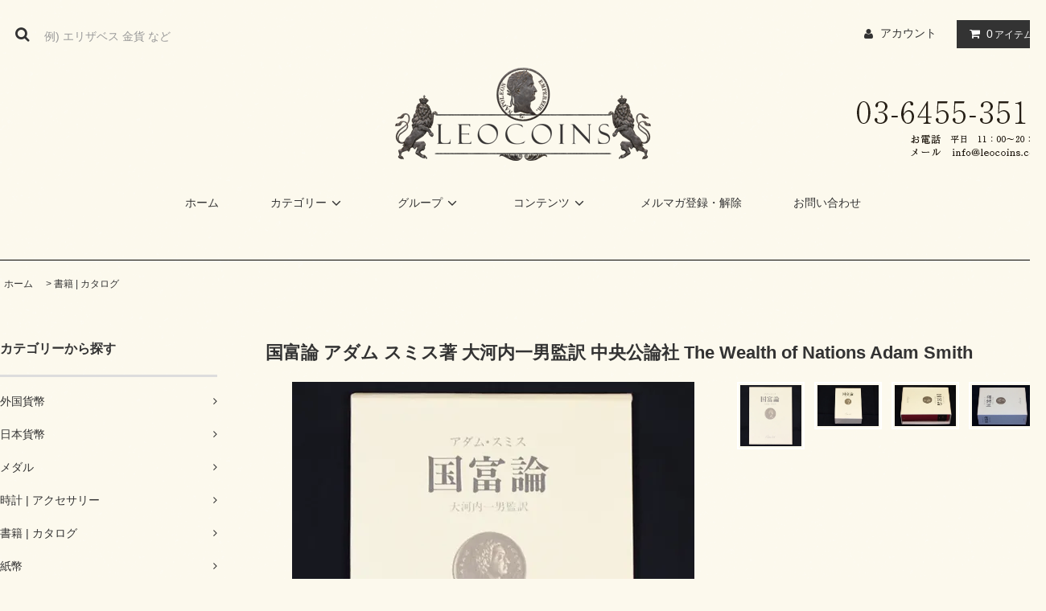

--- FILE ---
content_type: text/html; charset=EUC-JP
request_url: https://leocoins.com/?pid=120402533
body_size: 15306
content:
<!DOCTYPE html PUBLIC "-//W3C//DTD XHTML 1.0 Transitional//EN" "http://www.w3.org/TR/xhtml1/DTD/xhtml1-transitional.dtd">
<html xmlns:og="http://ogp.me/ns#" xmlns:fb="http://www.facebook.com/2008/fbml" xmlns:mixi="http://mixi-platform.com/ns#" xmlns="http://www.w3.org/1999/xhtml" xml:lang="ja" lang="ja" dir="ltr">
<head>
<meta http-equiv="content-type" content="text/html; charset=euc-jp" />
<meta http-equiv="X-UA-Compatible" content="IE=edge,chrome=1" />
<title>国富論 アダム スミス著 大河内一男監訳 中央公論社 The Wealth of Nations Adam Smith</title>
<meta name="Keywords" content="アダムスミス,国富論,道徳感情論,スコットランド,ヒューム,リカード,マルサス,マルクス,Adam,Smith" />
<meta name="Description" content="経済学の出発点ともいえる大著。経済の世界は人々の自己の境遇を改善しようとする欲求によって導かれた世界、見えざる手によって導かれていると表現しました。" />
<meta name="Author" content="レオコイン LEOCOINS.COM " />
<meta name="Copyright" content="レオコイン LEOCOINS.COM" />
<meta http-equiv="content-style-type" content="text/css" />
<meta http-equiv="content-script-type" content="text/javascript" />
<link rel="stylesheet" href="https://leocoins.com/css/framework/colormekit.css" type="text/css" />
<link rel="stylesheet" href="https://leocoins.com/css/framework/colormekit-responsive.css" type="text/css" />
<link rel="stylesheet" href="https://img07.shop-pro.jp/PA01394/044/css/1/index.css?cmsp_timestamp=20240808115407" type="text/css" />

<link rel="alternate" type="application/rss+xml" title="rss" href="https://leocoins.com/?mode=rss" />
<link rel="alternate" media="handheld" type="text/html" href="https://leocoins.com/?prid=120402533" />
<script type="text/javascript" src="//ajax.googleapis.com/ajax/libs/jquery/1.11.0/jquery.min.js" ></script>
<meta property="og:title" content="国富論 アダム スミス著 大河内一男監訳 中央公論社 The Wealth of Nations Adam Smith" />
<meta property="og:description" content="経済学の出発点ともいえる大著。経済の世界は人々の自己の境遇を改善しようとする欲求によって導かれた世界、見えざる手によって導かれていると表現しました。" />
<meta property="og:url" content="https://leocoins.com?pid=120402533" />
<meta property="og:site_name" content="レオコイン LEOCOINS.COM" />
<meta property="og:image" content="https://img07.shop-pro.jp/PA01394/044/product/120402533.jpg?cmsp_timestamp=20170718144158"/>
<meta property="og:type" content="product" />
<meta property="product:price:amount" content="19800" />
<meta property="product:price:currency" content="JPY" />
<meta property="product:product_link" content="https://leocoins.com?pid=120402533" />
<!-- Google tag (gtag.js) -->
<script async src="https://www.googletagmanager.com/gtag/js?id=G-VRZYXM3NTS"></script>
<script>
  window.dataLayer = window.dataLayer || [];
  function gtag(){dataLayer.push(arguments);}
  gtag('js', new Date());

  gtag('config', 'G-VRZYXM3NTS');
</script>
<script>
  var Colorme = {"page":"product","shop":{"account_id":"PA01394044","title":"\u30ec\u30aa\u30b3\u30a4\u30f3 LEOCOINS.COM"},"basket":{"total_price":0,"items":[]},"customer":{"id":null},"inventory_control":"product","product":{"shop_uid":"PA01394044","id":120402533,"name":"\u56fd\u5bcc\u8ad6 \u30a2\u30c0\u30e0 \u30b9\u30df\u30b9\u8457 \u5927\u6cb3\u5185\u4e00\u7537\u76e3\u8a33 \u4e2d\u592e\u516c\u8ad6\u793e The Wealth of Nations Adam Smith","model_number":"","stock_num":1,"sales_price":19800,"sales_price_including_tax":19800,"variants":[],"category":{"id_big":2316414,"id_small":0},"groups":[],"members_price":19800,"members_price_including_tax":19800}};

  (function() {
    function insertScriptTags() {
      var scriptTagDetails = [];
      var entry = document.getElementsByTagName('script')[0];

      scriptTagDetails.forEach(function(tagDetail) {
        var script = document.createElement('script');

        script.type = 'text/javascript';
        script.src = tagDetail.src;
        script.async = true;

        if( tagDetail.integrity ) {
          script.integrity = tagDetail.integrity;
          script.setAttribute('crossorigin', 'anonymous');
        }

        entry.parentNode.insertBefore(script, entry);
      })
    }

    window.addEventListener('load', insertScriptTags, false);
  })();
</script>
<script async src="https://zen.one/analytics.js"></script>
</head>
<body>
<meta name="colorme-acc-payload" content="?st=1&pt=10029&ut=120402533&at=PA01394044&v=20260202200025&re=&cn=5fd39a62a1c6eebef2e65718ccd3694e" width="1" height="1" alt="" /><script>!function(){"use strict";Array.prototype.slice.call(document.getElementsByTagName("script")).filter((function(t){return t.src&&t.src.match(new RegExp("dist/acc-track.js$"))})).forEach((function(t){return document.body.removeChild(t)})),function t(c){var r=arguments.length>1&&void 0!==arguments[1]?arguments[1]:0;if(!(r>=c.length)){var e=document.createElement("script");e.onerror=function(){return t(c,r+1)},e.src="https://"+c[r]+"/dist/acc-track.js?rev=3",document.body.appendChild(e)}}(["acclog001.shop-pro.jp","acclog002.shop-pro.jp"])}();</script><link rel="stylesheet" href="https://img.shop-pro.jp/tmpl_js/81/font-awesome/css/font-awesome.min.css">
<script src="https://img.shop-pro.jp/tmpl_js/81/smoothscroll.js"></script>
<script src="https://img.shop-pro.jp/tmpl_js/81/jquery.ah-placeholder.js"></script>
<script src="https://img.shop-pro.jp/tmpl_js/81/utility.index.js"></script>


  <div id="header" class="header__section container">
    <div class="clearfix">
      <form action="https://leocoins.com/" method="GET" class="header-search">
        <input type="hidden" name="mode" value="srh" />
        <i class="fa fa-search fa-lg fa-fw"></i>
        <input type="text" name="keyword" placeholder="例) エリザベス 金貨 など" class="header-search__box" />
      </form>
      <ul class="header-tools fa-ul">
        <li class="header-tools__unit">
          <a href="https://leocoins.com/?mode=myaccount"><i class="fa fa-user fa-li"></i>アカウント</a>
        </li>
                <li class="header-tools__unit header-tools__unit-cart">
          <a href="https://leocoins.com/cart/proxy/basket?shop_id=PA01394044&shop_domain=leocoins.com" class="btn btn-primary header-tools__btn">
            <i class="fa fa-shopping-cart fa-li"></i>
            <span class="header-tools__count">0</span>アイテム
          </a>
        </li>
      </ul>
    </div>
          <h1 class="header__logo-img">
        <a href="./"><img src="https://img21.shop-pro.jp/PA01394/044/etc/_pc_logo_tel.png?cmsp_timestamp=20170822120323" alt="レオコイン LEOCOINS.COMは、2014年にオープンした新鋭のアンティークコイン・金貨・銀貨の販売買取店です" /></a>
      </h1>
        <ul class="header-gnavi">
      <li class="header-gnavi__unit">
        <a href="./" class="header-gnavi__link">ホーム</a>
      </li>
                        <li class="header-gnavi__unit">
            <a href="javascript:void(0)" class="header-gnavi__link">カテゴリー<i class="fa fa-angle-down fa-lg fa-fw"></i></a>
            <ul class="mega-navi">
                      <li class="mega-navi__unit">
                <a href="https://leocoins.com/?mode=cate&cbid=2313887&csid=0" class="mega-navi__link">
                  外国貨幣
                </a>
              </li>
                                    <li class="mega-navi__unit">
                <a href="https://leocoins.com/?mode=cate&cbid=2316411&csid=0" class="mega-navi__link">
                  日本貨幣
                </a>
              </li>
                                    <li class="mega-navi__unit">
                <a href="https://leocoins.com/?mode=cate&cbid=2318307&csid=0" class="mega-navi__link">
                  メダル
                </a>
              </li>
                                    <li class="mega-navi__unit">
                <a href="https://leocoins.com/?mode=cate&cbid=2496740&csid=0" class="mega-navi__link">
                  時計 | アクセサリー
                </a>
              </li>
                                    <li class="mega-navi__unit">
                <a href="https://leocoins.com/?mode=cate&cbid=2316414&csid=0" class="mega-navi__link">
                  書籍 | カタログ
                </a>
              </li>
                                    <li class="mega-navi__unit">
                <a href="https://leocoins.com/?mode=cate&cbid=2318681&csid=0" class="mega-navi__link">
                  紙幣
                </a>
              </li>
                                    <li class="mega-navi__unit">
                <a href="https://leocoins.com/?mode=cate&cbid=2318861&csid=0" class="mega-navi__link">
                  コインケース | スラブケース
                </a>
              </li>
                                    <li class="mega-navi__unit">
                <a href="https://leocoins.com/?mode=cate&cbid=2316415&csid=0" class="mega-navi__link">
                  切手 | カード
                </a>
              </li>
                    </ul>
          </li>
                                      <li class="header-gnavi__unit">
            <a href="javascript:void(0)" class="header-gnavi__link">グループ<i class="fa fa-angle-down fa-lg fa-fw"></i></a>
            <ul class="mega-navi">
                      <li class="mega-navi__unit">
                <a href="https://leocoins.com/?mode=grp&gid=1651097" class="mega-navi__link">
                  金貨
                </a>
              </li>
                                    <li class="mega-navi__unit">
                <a href="https://leocoins.com/?mode=grp&gid=1652500" class="mega-navi__link">
                  銀貨
                </a>
              </li>
                                    <li class="mega-navi__unit">
                <a href="https://leocoins.com/?mode=grp&gid=1659334" class="mega-navi__link">
                  厳選コイン
                </a>
              </li>
                                    <li class="mega-navi__unit">
                <a href="https://leocoins.com/?mode=grp&gid=1966115" class="mega-navi__link">
                  送料無料
                </a>
              </li>
                                    <li class="mega-navi__unit">
                <a href="https://leocoins.com/?mode=grp&gid=1652507" class="mega-navi__link">
                  銅貨 | 試作貨 | その他の硬貨
                </a>
              </li>
                                    <li class="mega-navi__unit">
                <a href="https://leocoins.com/?mode=grp&gid=1652505" class="mega-navi__link">
                  プルーフセット | ミントセット
                </a>
              </li>
                    </ul>
          </li>
                            <li class="header-gnavi__unit">
          <a href="javascript:void(0)" class="header-gnavi__link">コンテンツ<i class="fa fa-angle-down fa-lg fa-fw"></i></a>
                                      <ul class="mega-navi">
                              <li class="mega-navi__unit">
                    <a href="https://leocoins.com/?mode=f1" class="mega-navi__link">
                      買取査定について
                    </a>
                  </li>
                            </ul>
                              </li>
                    <li class="header-gnavi__unit">
          <a href="https://leocoins.shop-pro.jp/customer/newsletter/subscriptions/new" class="header-gnavi__link">メルマガ登録・解除</a>
        </li>
                  <li class="header-gnavi__unit">
        <a href="https://leocoins.shop-pro.jp/customer/inquiries/new" class="header-gnavi__link">お問い合わせ</a>
      </li>
    </ul>
  </div>
    <div id="main" class="main__section main__section--product main__section--product container">
              <div class="section__block breadcrumb__section">
        <ul class="breadcrumb-list inline txt--md">
          <li class="breadcrumb-list__unit"><a href="./">ホーム</a></li>
                      <li class="breadcrumb-list__unit">&nbsp;&gt;&nbsp;<a href="?mode=cate&cbid=2316414&csid=0">書籍 | カタログ</a></li>
                                      </ul>
      </div>
        <div class="clearfix mar-b--60">
      <div id="sidebar" class="sidebar__section">
                                  
                              <div class="section__block menu__section">
              <h2 class="section__title-h2">カテゴリーから探す</h2>
              <ul class="menu-list category-list">
                          <li class="menu-list__unit category-list__unit">
                  <a href="https://leocoins.com/?mode=cate&cbid=2313887&csid=0" class="menu-list__link">
                    <span class="menu-list__text">外国貨幣</span>
                    <span class="menu-list__icon">
                      <i class="fa fa-angle-right"></i>
                    </span>
                  </a>
                </li>
                                            <li class="menu-list__unit category-list__unit">
                  <a href="https://leocoins.com/?mode=cate&cbid=2316411&csid=0" class="menu-list__link">
                    <span class="menu-list__text">日本貨幣</span>
                    <span class="menu-list__icon">
                      <i class="fa fa-angle-right"></i>
                    </span>
                  </a>
                </li>
                                            <li class="menu-list__unit category-list__unit">
                  <a href="https://leocoins.com/?mode=cate&cbid=2318307&csid=0" class="menu-list__link">
                    <span class="menu-list__text">メダル</span>
                    <span class="menu-list__icon">
                      <i class="fa fa-angle-right"></i>
                    </span>
                  </a>
                </li>
                                            <li class="menu-list__unit category-list__unit">
                  <a href="https://leocoins.com/?mode=cate&cbid=2496740&csid=0" class="menu-list__link">
                    <span class="menu-list__text">時計 | アクセサリー</span>
                    <span class="menu-list__icon">
                      <i class="fa fa-angle-right"></i>
                    </span>
                  </a>
                </li>
                                            <li class="menu-list__unit category-list__unit">
                  <a href="https://leocoins.com/?mode=cate&cbid=2316414&csid=0" class="menu-list__link">
                    <span class="menu-list__text">書籍 | カタログ</span>
                    <span class="menu-list__icon">
                      <i class="fa fa-angle-right"></i>
                    </span>
                  </a>
                </li>
                                            <li class="menu-list__unit category-list__unit">
                  <a href="https://leocoins.com/?mode=cate&cbid=2318681&csid=0" class="menu-list__link">
                    <span class="menu-list__text">紙幣</span>
                    <span class="menu-list__icon">
                      <i class="fa fa-angle-right"></i>
                    </span>
                  </a>
                </li>
                                            <li class="menu-list__unit category-list__unit">
                  <a href="https://leocoins.com/?mode=cate&cbid=2318861&csid=0" class="menu-list__link">
                    <span class="menu-list__text">コインケース | スラブケース</span>
                    <span class="menu-list__icon">
                      <i class="fa fa-angle-right"></i>
                    </span>
                  </a>
                </li>
                                            <li class="menu-list__unit category-list__unit">
                  <a href="https://leocoins.com/?mode=cate&cbid=2316415&csid=0" class="menu-list__link">
                    <span class="menu-list__text">切手 | カード</span>
                    <span class="menu-list__icon">
                      <i class="fa fa-angle-right"></i>
                    </span>
                  </a>
                </li>
                        </ul>
            </div>
                          
        
                              <div class="section__block menu__section">
              <h2 class="section__title-h2">グループから探す</h2>
              <ul class="menu-list">
                          <li class="menu-list__unit">
                  <a href="https://leocoins.com/?mode=grp&gid=1651097" class="menu-list__link">
                    <span class="menu-list__text">金貨</span>
                    <span class="menu-list__icon">
                      <i class="fa fa-angle-right"></i>
                    </span>
                  </a>
                </li>
                                            <li class="menu-list__unit">
                  <a href="https://leocoins.com/?mode=grp&gid=1652500" class="menu-list__link">
                    <span class="menu-list__text">銀貨</span>
                    <span class="menu-list__icon">
                      <i class="fa fa-angle-right"></i>
                    </span>
                  </a>
                </li>
                                            <li class="menu-list__unit">
                  <a href="https://leocoins.com/?mode=grp&gid=1659334" class="menu-list__link">
                    <span class="menu-list__text">厳選コイン</span>
                    <span class="menu-list__icon">
                      <i class="fa fa-angle-right"></i>
                    </span>
                  </a>
                </li>
                                            <li class="menu-list__unit">
                  <a href="https://leocoins.com/?mode=grp&gid=1966115" class="menu-list__link">
                    <span class="menu-list__text">送料無料</span>
                    <span class="menu-list__icon">
                      <i class="fa fa-angle-right"></i>
                    </span>
                  </a>
                </li>
                                            <li class="menu-list__unit">
                  <a href="https://leocoins.com/?mode=grp&gid=1652507" class="menu-list__link">
                    <span class="menu-list__text">銅貨 | 試作貨 | その他の硬貨</span>
                    <span class="menu-list__icon">
                      <i class="fa fa-angle-right"></i>
                    </span>
                  </a>
                </li>
                                            <li class="menu-list__unit">
                  <a href="https://leocoins.com/?mode=grp&gid=1652505" class="menu-list__link">
                    <span class="menu-list__text">プルーフセット | ミントセット</span>
                    <span class="menu-list__icon">
                      <i class="fa fa-angle-right"></i>
                    </span>
                  </a>
                </li>
                        </ul>
            </div>
                          
                  
                                    <div class="section__block menu__section">
                <h2 class="section__title-h2">コンテンツを読む</h2>
                <ul class="menu-list">
                              <li class="menu-list__unit">
                    <a href="https://leocoins.com/?mode=f1" class="menu-list__link">
                      <span class="menu-list__text">買取査定について</span>
                      <span class="menu-list__icon">
                        <i class="fa fa-angle-right"></i>
                      </span>
                    </a>
                  </li>
                            </ul>
              </div>
                                
                                  
          <div class="section__block menu__section">
            <h2 class="section__title-h2">モバイルショップ</h2>
            <div class="qrcode">
              <img src="https://img07.shop-pro.jp/PA01394/044/qrcode.jpg?cmsp_timestamp=20251105142036" />
            </div>
          </div>
          
              </div>
      <div id="contents" class="contents__section">
        <script src="https://img.shop-pro.jp/tmpl_js/81/utility.product.js"></script>

<div class="section__block product__section">
      <h2 class="section__title-h2 product__name">
      国富論 アダム スミス著 大河内一男監訳 中央公論社 The Wealth of Nations Adam Smith
          </h2>
    <form name="product_form" method="post" action="https://leocoins.com/cart/proxy/basket/items/add">
      <div class="product__image row">
        <div class="product__image-main col col-lg-7">
                      <img src="https://img07.shop-pro.jp/PA01394/044/product/120402533.jpg?cmsp_timestamp=20170718144158" class="image__main" alt="" />
                  </div>
                  <div class="product__image-thumb col col-lg-5">
            <ul class="row">
                              <li class="col col-lg-3">
                  <img src="https://img07.shop-pro.jp/PA01394/044/product/120402533.jpg?cmsp_timestamp=20170718144158" class="image__thumb" />
                </li>
                                                              <li class="col col-lg-3">
                    <img src="https://img07.shop-pro.jp/PA01394/044/product/120402533_o1.jpg?cmsp_timestamp=20170718144158" class="image__thumb" />
                  </li>
                                                                <li class="col col-lg-3">
                    <img src="https://img07.shop-pro.jp/PA01394/044/product/120402533_o2.jpg?cmsp_timestamp=20170718144158" class="image__thumb" />
                  </li>
                                                                <li class="col col-lg-3">
                    <img src="https://img07.shop-pro.jp/PA01394/044/product/120402533_o3.jpg?cmsp_timestamp=20170718144158" class="image__thumb" />
                  </li>
                                                                                                                                                                                                                                                                                                                                                                                                                                                                                                                                                                                                                                                                                                                                                                                                                                                                                                                                                                                                                                                                                                                                                                                                                                                                                                                                                                                                                                                                              </ul>
          </div>
              </div>
      <div class="product__guide row">
        <div class="product__prices col col-lg-7">
          <p class="product__price-part">
                          <span class="product__price">19,800円(税込)</span>
                      </p>
                                      </div>
        <div class="product__info col col-lg-5">
          <ul class="product__social-list unstyled mar-b--20">
            <li>
              <div class="line-it-button" data-lang="ja" data-type="share-a" data-ver="3"
                         data-color="default" data-size="small" data-count="false" style="display: none;"></div>
                       <script src="https://www.line-website.com/social-plugins/js/thirdparty/loader.min.js" async="async" defer="defer"></script>
              
              <a href="https://twitter.com/share" class="twitter-share-button" data-url="https://leocoins.com/?pid=120402533" data-text="" data-lang="ja" >ツイート</a>
<script charset="utf-8">!function(d,s,id){var js,fjs=d.getElementsByTagName(s)[0],p=/^http:/.test(d.location)?'http':'https';if(!d.getElementById(id)){js=d.createElement(s);js.id=id;js.src=p+'://platform.twitter.com/widgets.js';fjs.parentNode.insertBefore(js,fjs);}}(document, 'script', 'twitter-wjs');</script>
            </li>
          </ul>
          <ul class="product__related-list unstyled mar-b--20">
            <li class="product__related-list__unit">
              <a href="mailto:?subject=%E3%80%90%E3%83%AC%E3%82%AA%E3%82%B3%E3%82%A4%E3%83%B3%20LEOCOINS.COM%E3%80%91%E3%81%AE%E3%80%8C%E5%9B%BD%E5%AF%8C%E8%AB%96%20%E3%82%A2%E3%83%80%E3%83%A0%20%E3%82%B9%E3%83%9F%E3%82%B9%E8%91%97%20%E5%A4%A7%E6%B2%B3%E5%86%85%E4%B8%80%E7%94%B7%E7%9B%A3%E8%A8%B3%20%E4%B8%AD%E5%A4%AE%E5%85%AC%E8%AB%96%E7%A4%BE%20The%20Wealth%20of%20Nations%20Adam%20Smith%E3%80%8D%E3%81%8C%E3%81%8A%E3%81%99%E3%81%99%E3%82%81%E3%81%A7%E3%81%99%EF%BC%81&body=%0D%0A%0D%0A%E2%96%A0%E5%95%86%E5%93%81%E3%80%8C%E5%9B%BD%E5%AF%8C%E8%AB%96%20%E3%82%A2%E3%83%80%E3%83%A0%20%E3%82%B9%E3%83%9F%E3%82%B9%E8%91%97%20%E5%A4%A7%E6%B2%B3%E5%86%85%E4%B8%80%E7%94%B7%E7%9B%A3%E8%A8%B3%20%E4%B8%AD%E5%A4%AE%E5%85%AC%E8%AB%96%E7%A4%BE%20The%20Wealth%20of%20Nations%20Adam%20Smith%E3%80%8D%E3%81%AEURL%0D%0Ahttps%3A%2F%2Fleocoins.com%2F%3Fpid%3D120402533%0D%0A%0D%0A%E2%96%A0%E3%82%B7%E3%83%A7%E3%83%83%E3%83%97%E3%81%AEURL%0Ahttps%3A%2F%2Fleocoins.com%2F" class="product__related-list__link">
                <i class="fa fa-angle-left"></i>
                <span>この商品を友達に教える</span>
              </a>
            </li>
            <li class="product__related-list__unit">
              <a href="https://leocoins.shop-pro.jp/customer/products/120402533/inquiries/new" class="product__related-list__link">
                <i class="fa fa-angle-left"></i>
                <span>この商品について問い合わせる</span>
              </a>
            </li>
            <li class="product__related-list__unit">
              <a href="https://leocoins.com/?mode=cate&cbid=2316414&csid=0" class="product__related-list__link">
                <i class="fa fa-angle-left"></i>
                <span>買い物を続ける</span>
              </a>
            </li>
          </ul>
                  </div>
      </div>
              <div class="product__order">
                              
            <div class="order row">
              <dl class="init-list col col-lg-4">
                <dt class="init-list__name">
                  購入数
                </dt>
                <dd class="init-list__detail">
                                      <input type="text" name="product_num" value="1" class="init-list__detail-num" />
                    <ul class="init-list__detail-updw unstyled">
                      <li><a href="javascript:f_change_num2(document.product_form.product_num,'1',1,1);"><i class="fa fa-angle-up fa-2x"></i></a></li>
                      <li><a href="javascript:f_change_num2(document.product_form.product_num,'0',1,1);"><i class="fa fa-angle-down fa-2x"></i></a></li>
                    </ul>
                    <span class="init-list__detail-unit"></span>
                                  </dd>
              </dl>
              <ul class="order-btn-list row col col-lg-8 unstyled">
                                                                                          <li class="order-btn-list__unit col col-lg-12 disable_cartin">
                    <button type="submit" class="btn btn-primary btn__addcart btn-block">
                      <i class="fa fa-shopping-cart fa-lg"></i>
                      <span class="txt--lg">カートに入れる</span>
                    </button>
                  </li>
                                                  <li class="stock_error hide txt--md col col-lg-12"></li>
              </ul>
            </div>
          
          <ul class="related-list unstyled">
                        <li class="related-list__unit"><a href="https://leocoins.com/?mode=sk#cancel">返品について</a></li>&nbsp;|&nbsp;
            <li class="related-list__unit"><a href="https://leocoins.com/?mode=sk#info">特定商取引法に基づく表記</a></li>
          </ul>
        </div>
            <input type="hidden" name="user_hash" value="137065a83578da0d3d06d07c858355fd"><input type="hidden" name="members_hash" value="137065a83578da0d3d06d07c858355fd"><input type="hidden" name="shop_id" value="PA01394044"><input type="hidden" name="product_id" value="120402533"><input type="hidden" name="members_id" value=""><input type="hidden" name="back_url" value="https://leocoins.com/?pid=120402533"><input type="hidden" name="reference_token" value="c05f64783925429291aa3efecb25379a"><input type="hidden" name="shop_domain" value="leocoins.com">
    </form>
          <div class="product__explain">
        The Wealth of Nations<br />
Adam Smith<br />
1776年発表されたスコットランド生まれの哲学者であり経済学者アダムスミスの名著。<br />
<br />
1759年、国富論より先に発表されたThe Theory of Moral Sentiments 「道徳感情論」は、<br />
人間の本性、社会原理を紐解き、社会が形成されていく過程を研究した現代的な著作で特にお薦め。<br />
<br />
アダム スミス（著）<br />
大河内一男（訳）<br />
出版社：中央公論社<br />
発行：1988年4月<br />
寸法:：たて20.8cm x よこ16.6cm x 厚さ7.2cm<br />
ページ数：1669ページ<br />
※函、本体ビニールカバー<br />
<br />
外函ヤケ<br />
表紙、本体は綺麗な状態
      </div>
      </div>
  <div class="section__block recommend__section">
    <h2 class="section__title-h2">おすすめ商品</h2>
    <ul class="product-list recommend-list">
              <li class="product-list__unit product-list__unit-md">
          <a href="?pid=120323550" class="product-list__link">
                          <img src="https://img07.shop-pro.jp/PA01394/044/product/120323550_th.jpg?cmsp_timestamp=20170715125724" alt="ロシア Russia ニコライ2世 ナポレオン撃退100年記念 Napoleon's Defeat ルーブル銀貨 1912年 NGC AU53" class="product-list__image" />
                      </a>
          <a href="?pid=120323550" class="product-list__name product-list__text txt--md">
            ロシア Russia ニコライ2世 ナポレオン撃退100年記念 Napoleon's Defeat ルーブル銀貨 1912年 NGC AU53
          </a>
                    <p class="product-list__prices txt--md">
                                        <span class="product-list__price product-list__text">
                450,000円(税込)
              </span>
                                    </p>
        </li>
              <li class="product-list__unit product-list__unit-md">
          <a href="?pid=188746767" class="product-list__link">
                          <img src="https://img07.shop-pro.jp/PA01394/044/product/188746767_th.jpg?cmsp_timestamp=20251004180235" alt="イギリス領インド British India 東インド会社 ウィリアム4世 モハール金貨 "RS" ON NECK 1835年" class="product-list__image" />
                      </a>
          <a href="?pid=188746767" class="product-list__name product-list__text txt--md">
            イギリス領インド British India 東インド会社 ウィリアム4世 モハール金貨 "RS" ON NECK 1835年
          </a>
                    <p class="product-list__prices txt--md">
                                        <span class="product-list__price product-list__text">
                2,120,000円(税込)
              </span>
                                    </p>
        </li>
              <li class="product-list__unit product-list__unit-md">
          <a href="?pid=188746927" class="product-list__link">
                          <img src="https://img07.shop-pro.jp/PA01394/044/product/188746927_th.jpg?cmsp_timestamp=20251004180945" alt="イギリス領インド British India 東インド会社 ヴィクトリア女王 モハール金貨 1841年 Large Date" class="product-list__image" />
                      </a>
          <a href="?pid=188746927" class="product-list__name product-list__text txt--md">
            イギリス領インド British India 東インド会社 ヴィクトリア女王 モハール金貨 1841年 Large Date
          </a>
                    <p class="product-list__prices txt--md">
                                        <span class="product-list__price product-list__text">
                1,500,000円(税込)
              </span>
                                    </p>
        </li>
              <li class="product-list__unit product-list__unit-md">
          <a href="?pid=158660216" class="product-list__link">
                          <img src="https://img07.shop-pro.jp/PA01394/044/product/158660216_th.jpg?cmsp_timestamp=20210403190220" alt="スイス Switzerland スイス連邦憲法公布100年 5フラン銀貨 1948年 PCGS MS66" class="product-list__image" />
                      </a>
          <a href="?pid=158660216" class="product-list__name product-list__text txt--md">
            スイス Switzerland スイス連邦憲法公布100年 5フラン銀貨 1948年 PCGS MS66
          </a>
                    <p class="product-list__prices txt--md">
                                        <span class="product-list__price product-list__text">
                30,000円(税込)
              </span>
                                    </p>
        </li>
              <li class="product-list__unit product-list__unit-md">
          <a href="?pid=189694250" class="product-list__link">
                          <img src="https://img07.shop-pro.jp/PA01394/044/product/189694250_th.jpg?cmsp_timestamp=20251206214300" alt="ハンガリー Hungary ハンガリーの画家たち 200フォリント プルーフセット 銀貨3種 1976年" class="product-list__image" />
                      </a>
          <a href="?pid=189694250" class="product-list__name product-list__text txt--md">
            ハンガリー Hungary ハンガリーの画家たち 200フォリント プルーフセット 銀貨3種 1976年
          </a>
                    <p class="product-list__prices txt--md">
                                        <span class="product-list__price product-list__text">
                53,800円(税込)
              </span>
                                    </p>
        </li>
              <li class="product-list__unit product-list__unit-md">
          <a href="?pid=189694258" class="product-list__link">
                          <img src="https://img07.shop-pro.jp/PA01394/044/product/189694258_th.jpg?cmsp_timestamp=20251206212615" alt="アメリカ United States of America レキシントン・コンコード150周年 ハーフダラー 50セント 銀貨 1925年" class="product-list__image" />
                      </a>
          <a href="?pid=189694258" class="product-list__name product-list__text txt--md">
            アメリカ United States of America レキシントン・コンコード150周年 ハーフダラー 50セント 銀貨 1925年
          </a>
                    <p class="product-list__prices txt--md">
                                        <span class="product-list__price product-list__text">
                37,000円(税込)
              </span>
                                    </p>
        </li>
              <li class="product-list__unit product-list__unit-md">
          <a href="?pid=189722737" class="product-list__link">
                          <img src="https://img07.shop-pro.jp/PA01394/044/product/189722737_th.jpg?cmsp_timestamp=20251208183944" alt="アメリカ United States of America ピルグリム300周年記念 ハーフダラー銀貨 1920年" class="product-list__image" />
                      </a>
          <a href="?pid=189722737" class="product-list__name product-list__text txt--md">
            アメリカ United States of America ピルグリム300周年記念 ハーフダラー銀貨 1920年
          </a>
                    <p class="product-list__prices txt--md">
                                        <span class="product-list__price product-list__text">
                42,800円(税込)
              </span>
                                    </p>
        </li>
              <li class="product-list__unit product-list__unit-md">
          <a href="?pid=189723111" class="product-list__link">
                          <img src="https://img07.shop-pro.jp/PA01394/044/product/189723111_th.jpg?cmsp_timestamp=20251208190114" alt="ハンガリー Hungary ハンガリーの画家たち 200フォリント プルーフセット 銀貨3種 1977年" class="product-list__image" />
                      </a>
          <a href="?pid=189723111" class="product-list__name product-list__text txt--md">
            ハンガリー Hungary ハンガリーの画家たち 200フォリント プルーフセット 銀貨3種 1977年
          </a>
                    <p class="product-list__prices txt--md">
                                        <span class="product-list__price product-list__text">
                53,800円(税込)
              </span>
                                    </p>
        </li>
              <li class="product-list__unit product-list__unit-md">
          <a href="?pid=120297204" class="product-list__link">
                          <img src="https://img07.shop-pro.jp/PA01394/044/product/120297204_th.jpg?cmsp_timestamp=20170714145926" alt="イギリス Great Britain ジョージ3世 クラウン銀貨 1819年LIX NGC AU DETAILS" class="product-list__image" />
                      </a>
          <a href="?pid=120297204" class="product-list__name product-list__text txt--md">
            イギリス Great Britain ジョージ3世 クラウン銀貨 1819年LIX NGC AU DETAILS
          </a>
                    <p class="product-list__prices txt--md">
                                        <span class="product-list__price product-list__text">
                73,000円(税込)
              </span>
                                    </p>
        </li>
              <li class="product-list__unit product-list__unit-md">
          <a href="?pid=120301209" class="product-list__link">
                          <img src="https://img07.shop-pro.jp/PA01394/044/product/120301209_th.jpg?cmsp_timestamp=20170714154330" alt="中国 China マカオグランプリ 25周年記念 100パタカ銀貨 1978年 PCGS PR68 DEEP CAMEO" class="product-list__image" />
                      </a>
          <a href="?pid=120301209" class="product-list__name product-list__text txt--md">
            中国 China マカオグランプリ 25周年記念 100パタカ銀貨 1978年 PCGS PR68 DEEP CAMEO
          </a>
                    <p class="product-list__prices txt--md">
                                        <span class="product-list__price product-list__text">
                125,000円(税込)
              </span>
                                    </p>
        </li>
              <li class="product-list__unit product-list__unit-md">
          <a href="?pid=184261205" class="product-list__link">
                          <img src="https://img07.shop-pro.jp/PA01394/044/product/184261205_th.jpg?cmsp_timestamp=20241230164657" alt="フランス France 第五共和政 自由の女神 100フラン 銀貨 ピエフォー 1986年" class="product-list__image" />
                      </a>
          <a href="?pid=184261205" class="product-list__name product-list__text txt--md">
            フランス France 第五共和政 自由の女神 100フラン 銀貨 ピエフォー 1986年
          </a>
                    <p class="product-list__prices txt--md">
                                        <span class="product-list__price product-list__text">
                27,000円(税込)
              </span>
                                    </p>
        </li>
              <li class="product-list__unit product-list__unit-md">
          <a href="?pid=186973805" class="product-list__link">
                          <img src="https://img07.shop-pro.jp/PA01394/044/product/186973805_th.jpg?cmsp_timestamp=20250605200109" alt="ノルウェー Norway 独立 ホーコン7世 2クローネ銀貨 1906年 PCGS MS65" class="product-list__image" />
                      </a>
          <a href="?pid=186973805" class="product-list__name product-list__text txt--md">
            ノルウェー Norway 独立 ホーコン7世 2クローネ銀貨 1906年 PCGS MS65
          </a>
                    <p class="product-list__prices txt--md">
                                        <span class="product-list__price product-list__text">
                107,000円(税込)
              </span>
                                    </p>
        </li>
              <li class="product-list__unit product-list__unit-md">
          <a href="?pid=185687489" class="product-list__link">
                          <img src="https://img07.shop-pro.jp/PA01394/044/product/185687489_th.jpg?cmsp_timestamp=20250325201929" alt="【PATEK PHILIPPE】 パテック フィリップ トゥエンティフォー Twenty4 4910/10A-011 Ladies Watch 未研磨  付属品 全揃え<img class='new_mark_img2' src='https://img.shop-pro.jp/img/new/icons61.gif' style='border:none;display:inline;margin:0px;padding:0px;width:auto;' />" class="product-list__image" />
                      </a>
          <a href="?pid=185687489" class="product-list__name product-list__text txt--md">
            【PATEK PHILIPPE】 パテック フィリップ トゥエンティフォー Twenty4 4910/10A-011 Ladies Watch 未研磨  付属品 全揃え<img class='new_mark_img2' src='https://img.shop-pro.jp/img/new/icons61.gif' style='border:none;display:inline;margin:0px;padding:0px;width:auto;' />
          </a>
                    <p class="product-list__prices txt--md">
                                        <span class="product-list__price product-list__text">
                1,200,000円(税込)
              </span>
                                    </p>
        </li>
              <li class="product-list__unit product-list__unit-md">
          <a href="?pid=186043399" class="product-list__link">
                          <img src="https://img07.shop-pro.jp/PA01394/044/product/186043399_th.jpg?cmsp_timestamp=20250410203159" alt="イタリア Italia ビットリオ エマヌエレ3世 第一次世界大戦 終結10周年記念 20リラ銀貨 1928年 単年度発行" class="product-list__image" />
                      </a>
          <a href="?pid=186043399" class="product-list__name product-list__text txt--md">
            イタリア Italia ビットリオ エマヌエレ3世 第一次世界大戦 終結10周年記念 20リラ銀貨 1928年 単年度発行
          </a>
                    <p class="product-list__prices txt--md">
                                        <span class="product-list__price product-list__text">
                125,000円(税込)
              </span>
                                    </p>
        </li>
              <li class="product-list__unit product-list__unit-md">
          <a href="?pid=120307277" class="product-list__link">
                          <img src="https://img07.shop-pro.jp/PA01394/044/product/120307277_th.jpg?cmsp_timestamp=20170714172446" alt="スイス Switzerland ヘルベチア座像 5フラン銀貨 1851年A" class="product-list__image" />
                      </a>
          <a href="?pid=120307277" class="product-list__name product-list__text txt--md">
            スイス Switzerland ヘルベチア座像 5フラン銀貨 1851年A
          </a>
                    <p class="product-list__prices txt--md">
                                        <span class="product-list__price product-list__text">
                74,800円(税込)
              </span>
                                    </p>
        </li>
              <li class="product-list__unit product-list__unit-md">
          <a href="?pid=120325683" class="product-list__link">
                          <img src="https://img07.shop-pro.jp/PA01394/044/product/120325683_th.jpg?cmsp_timestamp=20170715142459" alt="ベネズエラ Venezuela マタシエテの戦い 500ボリバル銀貨 1992年 NGC PF64 ULTRA CAMEO" class="product-list__image" />
                      </a>
          <a href="?pid=120325683" class="product-list__name product-list__text txt--md">
            ベネズエラ Venezuela マタシエテの戦い 500ボリバル銀貨 1992年 NGC PF64 ULTRA CAMEO
          </a>
                    <p class="product-list__prices txt--md">
                                        <span class="product-list__price product-list__text">
                52,000円(税込)
              </span>
                                    </p>
        </li>
              <li class="product-list__unit product-list__unit-md">
          <a href="?pid=154612981" class="product-list__link">
                          <img src="https://img07.shop-pro.jp/PA01394/044/product/154612981_th.jpg?cmsp_timestamp=20201008173957" alt="中国 China 孫文 Sun Yat-sen 生誕120周年記念 10元銀貨 1986年" class="product-list__image" />
                      </a>
          <a href="?pid=154612981" class="product-list__name product-list__text txt--md">
            中国 China 孫文 Sun Yat-sen 生誕120周年記念 10元銀貨 1986年
          </a>
                    <p class="product-list__prices txt--md">
                                        <span class="product-list__price product-list__text">
                47,000円(税込)
              </span>
                                    </p>
        </li>
              <li class="product-list__unit product-list__unit-md">
          <a href="?pid=157303634" class="product-list__link">
                          <img src="https://img07.shop-pro.jp/PA01394/044/product/157303634_th.jpg?cmsp_timestamp=20210205202431" alt="イギリス領 インド British India 東インド会社 ヴィクトリア女王 1/4ルピー銀貨 1840年 PCGS MS62" class="product-list__image" />
                      </a>
          <a href="?pid=157303634" class="product-list__name product-list__text txt--md">
            イギリス領 インド British India 東インド会社 ヴィクトリア女王 1/4ルピー銀貨 1840年 PCGS MS62
          </a>
                    <p class="product-list__prices txt--md">
                                        <span class="product-list__price product-list__text">
                44,000円(税込)
              </span>
                                    </p>
        </li>
              <li class="product-list__unit product-list__unit-md">
          <a href="?pid=177346679" class="product-list__link">
                          <img src="https://img07.shop-pro.jp/PA01394/044/product/177346679_th.jpg?cmsp_timestamp=20230927155626" alt="イギリス領 ジャージー Bailiwick of Jersey ジャージーの戦い200年 エリザベス2世 1ポンド銀貨 プルーフ 1981年-6" class="product-list__image" />
                      </a>
          <a href="?pid=177346679" class="product-list__name product-list__text txt--md">
            イギリス領 ジャージー Bailiwick of Jersey ジャージーの戦い200年 エリザベス2世 1ポンド銀貨 プルーフ 1981年-6
          </a>
                    <p class="product-list__prices txt--md">
                                        <span class="product-list__price product-list__text">
                8,500円(税込)
              </span>
                                    </p>
        </li>
              <li class="product-list__unit product-list__unit-md">
          <a href="?pid=181219732" class="product-list__link">
                          <img src="https://img07.shop-pro.jp/PA01394/044/product/181219732_th.jpg?cmsp_timestamp=20240605134816" alt="南ローデシア Southern Rhodesia エリザベス2世 セシル ローズ 生誕100周年記念 クラウン銀貨 1953年 PCGS MS64" class="product-list__image" />
                      </a>
          <a href="?pid=181219732" class="product-list__name product-list__text txt--md">
            南ローデシア Southern Rhodesia エリザベス2世 セシル ローズ 生誕100周年記念 クラウン銀貨 1953年 PCGS MS64
          </a>
                    <p class="product-list__prices txt--md">
                                        <span class="product-list__price product-list__text">
                55,000円(税込)
              </span>
                                    </p>
        </li>
              <li class="product-list__unit product-list__unit-md">
          <a href="?pid=182443445" class="product-list__link">
                          <img src="https://img07.shop-pro.jp/PA01394/044/product/182443445_th.jpg?cmsp_timestamp=20240904164423" alt="日本 Japan 天皇陛下 御在位60年 1万円銀貨 昭和61年 1986年 ブリスターパック" class="product-list__image" />
                      </a>
          <a href="?pid=182443445" class="product-list__name product-list__text txt--md">
            日本 Japan 天皇陛下 御在位60年 1万円銀貨 昭和61年 1986年 ブリスターパック
          </a>
                    <p class="product-list__prices txt--md">
                                        <span class="product-list__price product-list__text">
                22,000円(税込)
              </span>
                                    </p>
        </li>
              <li class="product-list__unit product-list__unit-md">
          <a href="?pid=184472770" class="product-list__link">
                          <img src="https://img07.shop-pro.jp/PA01394/044/product/184472770_th.jpg?cmsp_timestamp=20250117180528" alt="オーストラリア Australia エリザベス女王 ワライカワセミ Kookaburra 1ドル銀貨 1oz プルーフ 1993年 ケース未開封" class="product-list__image" />
                      </a>
          <a href="?pid=184472770" class="product-list__name product-list__text txt--md">
            オーストラリア Australia エリザベス女王 ワライカワセミ Kookaburra 1ドル銀貨 1oz プルーフ 1993年 ケース未開封
          </a>
                    <p class="product-list__prices txt--md">
                                        <span class="product-list__price product-list__text">
                35,000円(税込)
              </span>
                                    </p>
        </li>
              <li class="product-list__unit product-list__unit-md">
          <a href="?pid=185215954" class="product-list__link">
                          <img src="https://img07.shop-pro.jp/PA01394/044/product/185215954_th.jpg?cmsp_timestamp=20250306181039" alt="オルダニー島 Alderney ウィリアム王子 21歳誕生日記念 エリザベス2世 5ポンド銀貨 プルーフ 2003年" class="product-list__image" />
                      </a>
          <a href="?pid=185215954" class="product-list__name product-list__text txt--md">
            オルダニー島 Alderney ウィリアム王子 21歳誕生日記念 エリザベス2世 5ポンド銀貨 プルーフ 2003年
          </a>
                    <p class="product-list__prices txt--md">
                                        <span class="product-list__price product-list__text">
                15,000円(税込)
              </span>
                                    </p>
        </li>
              <li class="product-list__unit product-list__unit-md">
          <a href="?pid=186973265" class="product-list__link">
                          <img src="https://img07.shop-pro.jp/PA01394/044/product/186973265_th.jpg?cmsp_timestamp=20250605194149" alt="ドイツ Germany ワイマール エーバーハルト5世 テュービンゲン大学 創立450周年 5マルク銀貨 1927年" class="product-list__image" />
                      </a>
          <a href="?pid=186973265" class="product-list__name product-list__text txt--md">
            ドイツ Germany ワイマール エーバーハルト5世 テュービンゲン大学 創立450周年 5マルク銀貨 1927年
          </a>
                    <p class="product-list__prices txt--md">
                                        <span class="product-list__price product-list__text">
                100,000円(税込)
              </span>
                                    </p>
        </li>
              <li class="product-list__unit product-list__unit-md">
          <a href="?pid=187298018" class="product-list__link">
                          <img src="https://img07.shop-pro.jp/PA01394/044/product/187298018_th.jpg?cmsp_timestamp=20250624155200" alt="ロシア Russia モスクワオリンピック USSR地図 10ルーブル銀貨 プルーフ 1977年" class="product-list__image" />
                      </a>
          <a href="?pid=187298018" class="product-list__name product-list__text txt--md">
            ロシア Russia モスクワオリンピック USSR地図 10ルーブル銀貨 プルーフ 1977年
          </a>
                    <p class="product-list__prices txt--md">
                                        <span class="product-list__price product-list__text">
                22,000円(税込)
              </span>
                                    </p>
        </li>
              <li class="product-list__unit product-list__unit-md">
          <a href="?pid=189924894" class="product-list__link">
                          <img src="https://img07.shop-pro.jp/PA01394/044/product/189924894_th.jpg?cmsp_timestamp=20251224182956" alt="日本 Japan 地方自治法施行60周年記念 千円銀貨幣 Ａセット 栃木県 日光東照宮 平成24年" class="product-list__image" />
                      </a>
          <a href="?pid=189924894" class="product-list__name product-list__text txt--md">
            日本 Japan 地方自治法施行60周年記念 千円銀貨幣 Ａセット 栃木県 日光東照宮 平成24年
          </a>
                    <p class="product-list__prices txt--md">
                                        <span class="product-list__price product-list__text">
                20,800円(税込)
              </span>
                                    </p>
        </li>
              <li class="product-list__unit product-list__unit-md">
          <a href="?pid=120286542" class="product-list__link">
                          <img src="https://img07.shop-pro.jp/PA01394/044/product/120286542_th.jpg?cmsp_timestamp=20170714125530" alt="ドイツ Germany ワイマール 樫の木 5ライヒスマルク銀貨 1927年 NGC MS65" class="product-list__image" />
                      </a>
          <a href="?pid=120286542" class="product-list__name product-list__text txt--md">
            ドイツ Germany ワイマール 樫の木 5ライヒスマルク銀貨 1927年 NGC MS65
          </a>
                    <p class="product-list__prices txt--md">
                                        <span class="product-list__price product-list__text">
                80,000円(税込)
              </span>
                                    </p>
        </li>
              <li class="product-list__unit product-list__unit-md">
          <a href="?pid=120325457" class="product-list__link">
                          <img src="https://img07.shop-pro.jp/PA01394/044/product/120325457_th.jpg?cmsp_timestamp=20170715142124" alt="ベネズエラ Venezuela 中央銀行設立50周年 50ボリバル銀貨 1990年 NGC PF66 ULTRA CAMEO" class="product-list__image" />
                      </a>
          <a href="?pid=120325457" class="product-list__name product-list__text txt--md">
            ベネズエラ Venezuela 中央銀行設立50周年 50ボリバル銀貨 1990年 NGC PF66 ULTRA CAMEO
          </a>
                    <p class="product-list__prices txt--md">
                                        <span class="product-list__price product-list__text">
                60,000円(税込)
              </span>
                                    </p>
        </li>
              <li class="product-list__unit product-list__unit-md">
          <a href="?pid=138996669" class="product-list__link">
                          <img src="https://img07.shop-pro.jp/PA01394/044/product/138996669_th.jpg?cmsp_timestamp=20200311170917" alt="イギリス Great Britain ジョージ6世 英国祭 クラウン 白銅貨 1951年 NGC PL64" class="product-list__image" />
                      </a>
          <a href="?pid=138996669" class="product-list__name product-list__text txt--md">
            イギリス Great Britain ジョージ6世 英国祭 クラウン 白銅貨 1951年 NGC PL64
          </a>
                    <p class="product-list__prices txt--md">
                                        <span class="product-list__price product-list__text">
                26,000円(税込)
              </span>
                                    </p>
        </li>
              <li class="product-list__unit product-list__unit-md">
          <a href="?pid=154672095" class="product-list__link">
                          <img src="https://img07.shop-pro.jp/PA01394/044/product/154672095_th.jpg?cmsp_timestamp=20230228191621" alt="イタリア Italia バチカン ローマ教皇 ピウス12世 ミントセット 5種 Anno MCML 1950年 未流通" class="product-list__image" />
                      </a>
          <a href="?pid=154672095" class="product-list__name product-list__text txt--md">
            イタリア Italia バチカン ローマ教皇 ピウス12世 ミントセット 5種 Anno MCML 1950年 未流通
          </a>
                    <p class="product-list__prices txt--md">
                                        <span class="product-list__price product-list__text">
                210,000円(税込)
              </span>
                                    </p>
        </li>
              <li class="product-list__unit product-list__unit-md">
          <a href="?pid=179291890" class="product-list__link">
                          <img src="https://img07.shop-pro.jp/PA01394/044/product/179291890_th.jpg?cmsp_timestamp=20240213155215" alt="【VACHERON CONSTANTIN】ヴァシュロン コンスタンタン オーバーシーズ クロノグラフ 49150/B01A-9095 付属品 全揃え" class="product-list__image" />
                      </a>
          <a href="?pid=179291890" class="product-list__name product-list__text txt--md">
            【VACHERON CONSTANTIN】ヴァシュロン コンスタンタン オーバーシーズ クロノグラフ 49150/B01A-9095 付属品 全揃え
          </a>
                    <p class="product-list__prices txt--md">
                                        <span class="product-list__price product-list__text">
                1,850,000円(税込)
              </span>
                                    </p>
        </li>
              <li class="product-list__unit product-list__unit-md">
          <a href="?pid=184177546" class="product-list__link">
                          <img src="https://img07.shop-pro.jp/PA01394/044/product/184177546_th.jpg?cmsp_timestamp=20241223195258" alt="イギリス Great Britain ウィンストン・チャーチル メモリアル 銀メダル 1965年 55mm オリジナルケース  Spink & Son" class="product-list__image" />
                      </a>
          <a href="?pid=184177546" class="product-list__name product-list__text txt--md">
            イギリス Great Britain ウィンストン・チャーチル メモリアル 銀メダル 1965年 55mm オリジナルケース  Spink & Son
          </a>
                    <p class="product-list__prices txt--md">
                                        <span class="product-list__price product-list__text">
                59,000円(税込)
              </span>
                                    </p>
        </li>
              <li class="product-list__unit product-list__unit-md">
          <a href="?pid=185804194" class="product-list__link">
                          <img src="https://img07.shop-pro.jp/PA01394/044/product/185804194_th.jpg?cmsp_timestamp=20250329191222" alt="イタリア Italy ヴェネツィア Venice 革命共和国 サンマルコの獅子 5リラ銀貨 1848年" class="product-list__image" />
                      </a>
          <a href="?pid=185804194" class="product-list__name product-list__text txt--md">
            イタリア Italy ヴェネツィア Venice 革命共和国 サンマルコの獅子 5リラ銀貨 1848年
          </a>
                    <p class="product-list__prices txt--md">
                                        <span class="product-list__price product-list__text">
                110,000円(税込)
              </span>
                                    </p>
        </li>
              <li class="product-list__unit product-list__unit-md">
          <a href="?pid=186098175" class="product-list__link">
                          <img src="https://img07.shop-pro.jp/PA01394/044/product/186098175_th.jpg?cmsp_timestamp=20250414202418" alt="イタリア Italy エトルリア王国 トスカーナ大公 カルロ・ルドヴィーコ 10リラ銀貨 1807年" class="product-list__image" />
                      </a>
          <a href="?pid=186098175" class="product-list__name product-list__text txt--md">
            イタリア Italy エトルリア王国 トスカーナ大公 カルロ・ルドヴィーコ 10リラ銀貨 1807年
          </a>
                    <p class="product-list__prices txt--md">
                                        <span class="product-list__price product-list__text">
                145,000円(税込)
              </span>
                                    </p>
        </li>
              <li class="product-list__unit product-list__unit-md">
          <a href="?pid=186973090" class="product-list__link">
                          <img src="https://img07.shop-pro.jp/PA01394/044/product/186973090_th.jpg?cmsp_timestamp=20250605191501" alt="ドイツ Germany ブレーメン 新証券取引所 ターラー銀貨 1864年" class="product-list__image" />
                      </a>
          <a href="?pid=186973090" class="product-list__name product-list__text txt--md">
            ドイツ Germany ブレーメン 新証券取引所 ターラー銀貨 1864年
          </a>
                    <p class="product-list__prices txt--md">
                                        <span class="product-list__price product-list__text">
                89,000円(税込)
              </span>
                                    </p>
        </li>
              <li class="product-list__unit product-list__unit-md">
          <a href="?pid=187211092" class="product-list__link">
                          <img src="https://img07.shop-pro.jp/PA01394/044/product/187211092_th.jpg?cmsp_timestamp=20250621184309" alt="イタリア Italy ルッカ・エ・ピオンビーノ Lucca e Piombino フェリーチェ・バチョッキ & エリザ・ボナパルト 5フランキ銀貨 1808年" class="product-list__image" />
                      </a>
          <a href="?pid=187211092" class="product-list__name product-list__text txt--md">
            イタリア Italy ルッカ・エ・ピオンビーノ Lucca e Piombino フェリーチェ・バチョッキ & エリザ・ボナパルト 5フランキ銀貨 1808年
          </a>
                    <p class="product-list__prices txt--md">
                                        <span class="product-list__price product-list__text">
                60,000円(税込)
              </span>
                                    </p>
        </li>
              <li class="product-list__unit product-list__unit-md">
          <a href="?pid=187301781" class="product-list__link">
                          <img src="https://img07.shop-pro.jp/PA01394/044/product/187301781_th.jpg?cmsp_timestamp=20250624192126" alt="イタリア Italy ヴェネツィア Venice 革命共和国 サンマルコの獅子 5リラ銀貨 1848年" class="product-list__image" />
                      </a>
          <a href="?pid=187301781" class="product-list__name product-list__text txt--md">
            イタリア Italy ヴェネツィア Venice 革命共和国 サンマルコの獅子 5リラ銀貨 1848年
          </a>
                    <p class="product-list__prices txt--md">
                                        <span class="product-list__price product-list__text">
                138,000円(税込)
              </span>
                                    </p>
        </li>
              <li class="product-list__unit product-list__unit-md">
          <a href="?pid=184804910" class="product-list__link">
                          <img src="https://img07.shop-pro.jp/PA01394/044/product/184804910_th.jpg?cmsp_timestamp=20250207174947" alt="フランス France 星の王子さま Le Petit Prince 美しい旅 薔薇 50ユーロ カラー銀貨 2016年 ケース 未開封" class="product-list__image" />
                      </a>
          <a href="?pid=184804910" class="product-list__name product-list__text txt--md">
            フランス France 星の王子さま Le Petit Prince 美しい旅 薔薇 50ユーロ カラー銀貨 2016年 ケース 未開封
          </a>
                    <p class="product-list__prices txt--md">
                                        <span class="product-list__price product-list__text">
                30,000円(税込)
              </span>
                                    </p>
        </li>
              <li class="product-list__unit product-list__unit-md">
          <a href="?pid=181223027" class="product-list__link">
                          <img src="https://img07.shop-pro.jp/PA01394/044/product/181223027_th.jpg?cmsp_timestamp=20240605150639" alt="イギリス Great Britain ジョージ5世 ハーフクラウン銀貨 1935年 PCGS MS64" class="product-list__image" />
                      </a>
          <a href="?pid=181223027" class="product-list__name product-list__text txt--md">
            イギリス Great Britain ジョージ5世 ハーフクラウン銀貨 1935年 PCGS MS64
          </a>
                    <p class="product-list__prices txt--md">
                                        <span class="product-list__price product-list__text">
                50,000円(税込)
              </span>
                                    </p>
        </li>
              <li class="product-list__unit product-list__unit-md">
          <a href="?pid=184475467" class="product-list__link">
                          <img src="https://img07.shop-pro.jp/PA01394/044/product/184475467_th.jpg?cmsp_timestamp=20250117194956" alt="オーストリア Austria マクシミリアン1世 没後450年 50シリング銀貨 プルーフ 1969年" class="product-list__image" />
                      </a>
          <a href="?pid=184475467" class="product-list__name product-list__text txt--md">
            オーストリア Austria マクシミリアン1世 没後450年 50シリング銀貨 プルーフ 1969年
          </a>
                    <p class="product-list__prices txt--md">
                                        <span class="product-list__price product-list__text">
                17,000円(税込)
              </span>
                                    </p>
        </li>
              <li class="product-list__unit product-list__unit-md">
          <a href="?pid=184711877" class="product-list__link">
                          <img src="https://img07.shop-pro.jp/PA01394/044/product/184711877_th.jpg?cmsp_timestamp=20250201192707" alt="フランス France 星の王子さま Le Petit Prince 美しい旅 葡萄の収穫 10ユーロ銀貨 2016年 ケース未開封" class="product-list__image" />
                      </a>
          <a href="?pid=184711877" class="product-list__name product-list__text txt--md">
            フランス France 星の王子さま Le Petit Prince 美しい旅 葡萄の収穫 10ユーロ銀貨 2016年 ケース未開封
          </a>
                    <p class="product-list__prices txt--md">
                                        <span class="product-list__price product-list__text">
                13,000円(税込)
              </span>
                                    </p>
        </li>
              <li class="product-list__unit product-list__unit-md">
          <a href="?pid=159505729" class="product-list__link">
                          <img src="https://img07.shop-pro.jp/PA01394/044/product/159505729_th.jpg?cmsp_timestamp=20210504194646" alt="イスラエル Israel 独立45周年 観光 2ニューシェカリム銀貨 プルーフ 1993年" class="product-list__image" />
                      </a>
          <a href="?pid=159505729" class="product-list__name product-list__text txt--md">
            イスラエル Israel 独立45周年 観光 2ニューシェカリム銀貨 プルーフ 1993年
          </a>
                    <p class="product-list__prices txt--md">
                                        <span class="product-list__price product-list__text">
                18,000円(税込)
              </span>
                                    </p>
        </li>
              <li class="product-list__unit product-list__unit-md">
          <a href="?pid=159687346" class="product-list__link">
                          <img src="https://img07.shop-pro.jp/PA01394/044/product/159687346_th.jpg?cmsp_timestamp=20240905153853" alt="ドイツ Germany フランクフルト・アム・マイン 旧市庁舎レーマー ターラー銀貨 1863年" class="product-list__image" />
                      </a>
          <a href="?pid=159687346" class="product-list__name product-list__text txt--md">
            ドイツ Germany フランクフルト・アム・マイン 旧市庁舎レーマー ターラー銀貨 1863年
          </a>
                    <p class="product-list__prices txt--md">
                                        <span class="product-list__price product-list__text">
                65,000円(税込)
              </span>
                                    </p>
        </li>
              <li class="product-list__unit product-list__unit-md">
          <a href="?pid=186012838" class="product-list__link">
                          <img src="https://img07.shop-pro.jp/PA01394/044/product/186012838_th.jpg?cmsp_timestamp=20250409184513" alt="イタリア Italia ビットリオ エマヌエレ3世 クアドリガ 2リラ銀貨 1911年 特年" class="product-list__image" />
                      </a>
          <a href="?pid=186012838" class="product-list__name product-list__text txt--md">
            イタリア Italia ビットリオ エマヌエレ3世 クアドリガ 2リラ銀貨 1911年 特年
          </a>
                    <p class="product-list__prices txt--md">
                                        <span class="product-list__price product-list__text">
                46,000円(税込)
              </span>
                                    </p>
        </li>
              <li class="product-list__unit product-list__unit-md">
          <a href="?pid=186295686" class="product-list__link">
                          <img src="https://img07.shop-pro.jp/PA01394/044/product/186295686_th.jpg?cmsp_timestamp=20250426154557" alt="イタリア Italia ビットリオ エマヌエレ3世 第一次世界大戦 終結10周年記念 20リラ銀貨 1928年 単年度発行" class="product-list__image" />
                      </a>
          <a href="?pid=186295686" class="product-list__name product-list__text txt--md">
            イタリア Italia ビットリオ エマヌエレ3世 第一次世界大戦 終結10周年記念 20リラ銀貨 1928年 単年度発行
          </a>
                    <p class="product-list__prices txt--md">
                                        <span class="product-list__price product-list__text">
                99,000円(税込)
              </span>
                                    </p>
        </li>
              <li class="product-list__unit product-list__unit-md">
          <a href="?pid=186635284" class="product-list__link">
                          <img src="https://img07.shop-pro.jp/PA01394/044/product/186635284_th.jpg?cmsp_timestamp=20260105192516" alt="バチカン Vatican ローマ教皇庁 ヨハネ・パウロ2世 Giovanni Paolo II ミントセット 7種 銀貨含む Anno VII 1985年 未開封" class="product-list__image" />
                      </a>
          <a href="?pid=186635284" class="product-list__name product-list__text txt--md">
            バチカン Vatican ローマ教皇庁 ヨハネ・パウロ2世 Giovanni Paolo II ミントセット 7種 銀貨含む Anno VII 1985年 未開封
          </a>
                    <p class="product-list__prices txt--md">
                                        <span class="product-list__price product-list__text">
                13,500円(税込)
              </span>
                                    </p>
        </li>
              <li class="product-list__unit product-list__unit-md">
          <a href="?pid=190245064" class="product-list__link">
                          <img src="https://img07.shop-pro.jp/PA01394/044/product/190245064_th.jpg?cmsp_timestamp=20260123152330" alt="日本 Japan 現行コイン 年号別アルバム 昭和 全揃え" class="product-list__image" />
                      </a>
          <a href="?pid=190245064" class="product-list__name product-list__text txt--md">
            日本 Japan 現行コイン 年号別アルバム 昭和 全揃え
          </a>
                    <p class="product-list__prices txt--md">
                                        <span class="product-list__price product-list__text">
                45,000円(税込)
              </span>
                                    </p>
        </li>
              <li class="product-list__unit product-list__unit-md">
          <a href="?pid=151642855" class="product-list__link">
                          <img src="https://img07.shop-pro.jp/PA01394/044/product/151642855_th.jpg?cmsp_timestamp=20200610130102" alt="アルバニア Albania 国際鉄道開通42周年記念 5レク白銅貨 1988年" class="product-list__image" />
                      </a>
          <a href="?pid=151642855" class="product-list__name product-list__text txt--md">
            アルバニア Albania 国際鉄道開通42周年記念 5レク白銅貨 1988年
          </a>
                    <p class="product-list__prices txt--md">
                                        <span class="product-list__price product-list__text">
                7,000円(税込)
              </span>
                                    </p>
        </li>
              <li class="product-list__unit product-list__unit-md">
          <a href="?pid=170202093" class="product-list__link">
                          <img src="https://img07.shop-pro.jp/PA01394/044/product/170202093_th.jpg?cmsp_timestamp=20220903163118" alt="イスラエル Israel 独立15周年 Seafaring 古代ガレー船 5リロット銀貨 プルーフ 1963年" class="product-list__image" />
                      </a>
          <a href="?pid=170202093" class="product-list__name product-list__text txt--md">
            イスラエル Israel 独立15周年 Seafaring 古代ガレー船 5リロット銀貨 プルーフ 1963年
          </a>
                    <p class="product-list__prices txt--md">
                                        <span class="product-list__price product-list__text">
                51,000円(税込)
              </span>
                                    </p>
        </li>
              <li class="product-list__unit product-list__unit-md">
          <a href="?pid=170209204" class="product-list__link">
                          <img src="https://img07.shop-pro.jp/PA01394/044/product/170209204_th.jpg?cmsp_timestamp=20220903175424" alt="フランス France ナポレオン1世 月桂冠 5フラン銀貨 1811年 PCGS AU53" class="product-list__image" />
                      </a>
          <a href="?pid=170209204" class="product-list__name product-list__text txt--md">
            フランス France ナポレオン1世 月桂冠 5フラン銀貨 1811年 PCGS AU53
          </a>
                    <p class="product-list__prices txt--md">
                                        <span class="product-list__price product-list__text">
                96,000円(税込)
              </span>
                                    </p>
        </li>
              <li class="product-list__unit product-list__unit-md">
          <a href="?pid=182424529" class="product-list__link">
                          <img src="https://img07.shop-pro.jp/PA01394/044/product/182424529_th.jpg?cmsp_timestamp=20240903122729" alt="パテック フィリップ PATEK PHILIPPE 新社屋落成記念 メダル 1997年" class="product-list__image" />
                      </a>
          <a href="?pid=182424529" class="product-list__name product-list__text txt--md">
            パテック フィリップ PATEK PHILIPPE 新社屋落成記念 メダル 1997年
          </a>
                    <p class="product-list__prices txt--md">
                                        <span class="product-list__price product-list__text">
                39,500円(税込)
              </span>
                                    </p>
        </li>
              <li class="product-list__unit product-list__unit-md">
          <a href="?pid=185287238" class="product-list__link">
                          <img src="https://img07.shop-pro.jp/PA01394/044/product/185287238_th.jpg?cmsp_timestamp=20250312141244" alt="オルダニー島 Alderney ノルマンディー上陸作戦75周年 エリザベス2世 1ポンド 銀貨 プルーフ 2019年" class="product-list__image" />
                      </a>
          <a href="?pid=185287238" class="product-list__name product-list__text txt--md">
            オルダニー島 Alderney ノルマンディー上陸作戦75周年 エリザベス2世 1ポンド 銀貨 プルーフ 2019年
          </a>
                    <p class="product-list__prices txt--md">
                                        <span class="product-list__price product-list__text">
                9,800円(税込)
              </span>
                                    </p>
        </li>
              <li class="product-list__unit product-list__unit-md">
          <a href="?pid=188882251" class="product-list__link">
                          <img src="https://img07.shop-pro.jp/PA01394/044/product/188882251_th.jpg?cmsp_timestamp=20251010133650" alt="フランス France 第五共和政 "Philippe Starck" ユーロ導入前 最後の1フラン銀貨 2001年 Monnaie de Paris" class="product-list__image" />
                      </a>
          <a href="?pid=188882251" class="product-list__name product-list__text txt--md">
            フランス France 第五共和政 "Philippe Starck" ユーロ導入前 最後の1フラン銀貨 2001年 Monnaie de Paris
          </a>
                    <p class="product-list__prices txt--md">
                                        <span class="product-list__price product-list__text">
                26,500円(税込)
              </span>
                                    </p>
        </li>
              <li class="product-list__unit product-list__unit-md">
          <a href="?pid=184742505" class="product-list__link">
                          <img src="https://img07.shop-pro.jp/PA01394/044/product/184742505_th.jpg?cmsp_timestamp=20250204161426" alt="アンドラ Andorra ウルヘル司教 アンドラ公 ジュアン・マルティ・アラニス 10ディナール銀貨 プルーフ 1998年" class="product-list__image" />
                      </a>
          <a href="?pid=184742505" class="product-list__name product-list__text txt--md">
            アンドラ Andorra ウルヘル司教 アンドラ公 ジュアン・マルティ・アラニス 10ディナール銀貨 プルーフ 1998年
          </a>
                    <p class="product-list__prices txt--md">
                                        <span class="product-list__price product-list__text">
                17,500円(税込)
              </span>
                                    </p>
        </li>
              <li class="product-list__unit product-list__unit-md">
          <a href="?pid=185176942" class="product-list__link">
                          <img src="https://img07.shop-pro.jp/PA01394/044/product/185176942_th.jpg?cmsp_timestamp=20250902173928" alt="マン島 Isle of Man エリザベス2世 マンクスキャット 1クラウン 銀貨 プルーフ 1970年" class="product-list__image" />
                      </a>
          <a href="?pid=185176942" class="product-list__name product-list__text txt--md">
            マン島 Isle of Man エリザベス2世 マンクスキャット 1クラウン 銀貨 プルーフ 1970年
          </a>
                    <p class="product-list__prices txt--md">
                                        <span class="product-list__price product-list__text">
                25,000円(税込)
              </span>
                                    </p>
        </li>
              <li class="product-list__unit product-list__unit-md">
          <a href="?pid=185211040" class="product-list__link">
                          <img src="https://img07.shop-pro.jp/PA01394/044/product/185211040_th.jpg?cmsp_timestamp=20250306163912" alt="マン島 Isle of Man エリザベス2世 三脚巴 トリスケル 5ポンド 銀貨 プルーフ 1981年" class="product-list__image" />
                      </a>
          <a href="?pid=185211040" class="product-list__name product-list__text txt--md">
            マン島 Isle of Man エリザベス2世 三脚巴 トリスケル 5ポンド 銀貨 プルーフ 1981年
          </a>
                    <p class="product-list__prices txt--md">
                                        <span class="product-list__price product-list__text">
                19,800円(税込)
              </span>
                                    </p>
        </li>
              <li class="product-list__unit product-list__unit-md">
          <a href="?pid=120287834" class="product-list__link">
                          <img src="https://img07.shop-pro.jp/PA01394/044/product/120287834_th.jpg?cmsp_timestamp=20230804150220" alt="ドイツ Germany ババリア ルートヴィヒ1世 3-1/2グルデン 2ターラー銀貨 1840年" class="product-list__image" />
                      </a>
          <a href="?pid=120287834" class="product-list__name product-list__text txt--md">
            ドイツ Germany ババリア ルートヴィヒ1世 3-1/2グルデン 2ターラー銀貨 1840年
          </a>
                    <p class="product-list__prices txt--md">
                                        <span class="product-list__price product-list__text">
                42,500円(税込)
              </span>
                                    </p>
        </li>
              <li class="product-list__unit product-list__unit-md">
          <a href="?pid=158519237" class="product-list__link">
                          <img src="https://img07.shop-pro.jp/PA01394/044/product/158519237_th.jpg?cmsp_timestamp=20210329195230" alt="イギリス Great Britain ヴィクトリア "ボノミ"  クラウン レトロイシュー 2008年 PCGS PR65" class="product-list__image" />
                      </a>
          <a href="?pid=158519237" class="product-list__name product-list__text txt--md">
            イギリス Great Britain ヴィクトリア "ボノミ"  クラウン レトロイシュー 2008年 PCGS PR65
          </a>
                    <p class="product-list__prices txt--md">
                                        <span class="product-list__price product-list__text">
                27,000円(税込)
              </span>
                                    </p>
        </li>
              <li class="product-list__unit product-list__unit-md">
          <a href="?pid=183132384" class="product-list__link">
                          <img src="https://img07.shop-pro.jp/PA01394/044/product/183132384_th.jpg?cmsp_timestamp=20241018183224" alt="イタリア Italy ラザロ・スパランツァーニ 第14回 国際生理学会 銅メダル ローマ 1932年" class="product-list__image" />
                      </a>
          <a href="?pid=183132384" class="product-list__name product-list__text txt--md">
            イタリア Italy ラザロ・スパランツァーニ 第14回 国際生理学会 銅メダル ローマ 1932年
          </a>
                    <p class="product-list__prices txt--md">
                                        <span class="product-list__price product-list__text">
                15,000円(税込)
              </span>
                                    </p>
        </li>
              <li class="product-list__unit product-list__unit-md">
          <a href="?pid=185231030" class="product-list__link">
                          <img src="https://img07.shop-pro.jp/PA01394/044/product/185231030_th.jpg?cmsp_timestamp=20251125204517" alt="マン島 Isle of Man ジョージ・ワシントン アメリカ独立200周年 1クラウン 銀貨 1976年" class="product-list__image" />
                      </a>
          <a href="?pid=185231030" class="product-list__name product-list__text txt--md">
            マン島 Isle of Man ジョージ・ワシントン アメリカ独立200周年 1クラウン 銀貨 1976年
          </a>
                    <p class="product-list__prices txt--md">
                                        <span class="product-list__price product-list__text">
                19,500円(税込)
              </span>
                                    </p>
        </li>
              <li class="product-list__unit product-list__unit-md">
          <a href="?pid=187211549" class="product-list__link">
                          <img src="https://img07.shop-pro.jp/PA01394/044/product/187211549_th.jpg?cmsp_timestamp=20250621191648" alt="フランス France ナポレオン1世 ノートルダム大聖堂 戴冠式  銀メダル" class="product-list__image" />
                      </a>
          <a href="?pid=187211549" class="product-list__name product-list__text txt--md">
            フランス France ナポレオン1世 ノートルダム大聖堂 戴冠式  銀メダル
          </a>
                    <p class="product-list__prices txt--md">
                                        <span class="product-list__price product-list__text">
                22,000円(税込)
              </span>
                                    </p>
        </li>
              <li class="product-list__unit product-list__unit-md">
          <a href="?pid=167845553" class="product-list__link">
                          <img src="https://img07.shop-pro.jp/PA01394/044/product/167845553_th.jpg?cmsp_timestamp=20220929224958" alt="【Cartier】カルティエ パシャC クロノグラフ SSブレス デイト ホワイト W31039M7 オーバーホール済" class="product-list__image" />
                      </a>
          <a href="?pid=167845553" class="product-list__name product-list__text txt--md">
            【Cartier】カルティエ パシャC クロノグラフ SSブレス デイト ホワイト W31039M7 オーバーホール済
          </a>
                    <p class="product-list__prices txt--md">
                                        <span class="product-list__price product-list__text">
                200,000円(税込)
              </span>
                                    </p>
        </li>
              <li class="product-list__unit product-list__unit-md">
          <a href="?pid=123207851" class="product-list__link">
                          <img src="https://img07.shop-pro.jp/PA01394/044/product/123207851_th.jpg?cmsp_timestamp=20171006152048" alt="アルバニア Albania DURAZZO SEAPORT 50レク銀貨 5オンス 1987年 NGC PF67 ULTRA CAMEO" class="product-list__image" />
                      </a>
          <a href="?pid=123207851" class="product-list__name product-list__text txt--md">
            アルバニア Albania DURAZZO SEAPORT 50レク銀貨 5オンス 1987年 NGC PF67 ULTRA CAMEO
          </a>
                    <p class="product-list__prices txt--md">
                          <span class="product-list__price-soldout product-list__text">
                SOLD OUT
              </span>
                      </p>
        </li>
              <li class="product-list__unit product-list__unit-md">
          <a href="?pid=120365700" class="product-list__link">
                          <img src="https://img07.shop-pro.jp/PA01394/044/product/120365700_th.jpg?cmsp_timestamp=20230131121503" alt="日本 Japan 旧一円銀貨 明治3年 (1870) 普通円 有輪" class="product-list__image" />
                      </a>
          <a href="?pid=120365700" class="product-list__name product-list__text txt--md">
            日本 Japan 旧一円銀貨 明治3年 (1870) 普通円 有輪
          </a>
                    <p class="product-list__prices txt--md">
                          <span class="product-list__price-soldout product-list__text">
                SOLD OUT
              </span>
                      </p>
        </li>
              <li class="product-list__unit product-list__unit-md">
          <a href="?pid=120401841" class="product-list__link">
                          <img src="https://img07.shop-pro.jp/PA01394/044/product/120401841_th.jpg?cmsp_timestamp=20170718135831" alt="地方自治法施行60周年記念 千円銀貨幣 Ａセット 佐賀県 大隈重信 平成22年" class="product-list__image" />
                      </a>
          <a href="?pid=120401841" class="product-list__name product-list__text txt--md">
            地方自治法施行60周年記念 千円銀貨幣 Ａセット 佐賀県 大隈重信 平成22年
          </a>
                    <p class="product-list__prices txt--md">
                          <span class="product-list__price-soldout product-list__text">
                SOLD OUT
              </span>
                      </p>
        </li>
              <li class="product-list__unit product-list__unit-md">
          <a href="?pid=187058488" class="product-list__link">
                          <img src="https://img07.shop-pro.jp/PA01394/044/product/187058488_th.jpg?cmsp_timestamp=20250621153047" alt="バルバドス Barbados 10ドル プルーフ 銀貨 1980年 フランクリンミント 未開封" class="product-list__image" />
                      </a>
          <a href="?pid=187058488" class="product-list__name product-list__text txt--md">
            バルバドス Barbados 10ドル プルーフ 銀貨 1980年 フランクリンミント 未開封
          </a>
                    <p class="product-list__prices txt--md">
                          <span class="product-list__price-soldout product-list__text">
                SOLD OUT
              </span>
                      </p>
        </li>
          </ul>
  </div>
      </div>
    </div>
    <div class="section__block history__section">
          </div>
  </div>
  <div id="scroll" class="scroll_section" style="display: none;">
      <div class="btn btn-scroll btn-home">
        <a href="./">
          <i class="fa fa-home fa-stack-2x"></i>
        </a>
      </div>
          <div class="btn btn-scroll btn-pagetop">
        <a href="#wrapper">
          <i class="fa fa-chevron-up fa-stack-2x"></i>
        </a>
      </div>
    </div>
  <div id="footer" class="footer__section container">
                  <div class="footer__guide">
              <div class="guide__col guide__col--one-third">
          <h2 class="guide__h2">配送・送料について</h2>
          <dl class="guide__list">
                          <dt class="guide__name">日本郵便</dt>
              <dd class="guide__other">
                                ゆうパック60 (持込割引)の送料が掛かります
              </dd>
                          <dt class="guide__name">海外発送  ヤマト運輸</dt>
              <dd class="guide__other">
                                Delivery： 1 week to 10 days<br />
Some countries cannot be shipped.<br />
Please contact us.
              </dd>
                      </dl>
        </div>
            <div class="guide__col guide__col--one-third">
        <h2 class="guide__h2">支払い方法について</h2>
        <dl class="guide__list">
                      <dt class="guide__name">郵便振替（ゆうちょ銀行）</dt>
            <dd class="guide__other">
                                          
            </dd>
                      <dt class="guide__name">銀行振込（三菱UFJ銀行）</dt>
            <dd class="guide__other">
                                          
            </dd>
                      <dt class="guide__name">銀行振込（三井住友銀行）</dt>
            <dd class="guide__other">
                                          
            </dd>
                      <dt class="guide__name">代引（ゆうパック）</dt>
            <dd class="guide__other">
                                          ※代金引換手数料一律290円が掛かります。<br />
別途 送金手数料5万円未満203円、5万円以上417円及び<br />
印紙代 5万円以上100万円以下の場合200円、100万円を超える場合400円が掛かります。
            </dd>
                      <dt class="guide__name">クレジットカード（PayPal）</dt>
            <dd class="guide__other">
                                          
            </dd>
                      <dt class="guide__name">現金書留 (郵便局)</dt>
            <dd class="guide__other">
                                          送り先：〒150-0031<br />
東京都渋谷区桜丘町22-20 シャトーポレール渋谷202 <br />
(株) INSIGHT<br />
※お支払い確認後、翌営業日に商品を発送いたします。
            </dd>
                  </dl>
      </div>
      <div class="guide__col guide__col--one-third">
        <h2 class="guide__h2">返品について</h2>
        <dl class="guide__list">
                      <dt class="guide__name">返品期限</dt>
            <dd class="guide__other">お客様のご都合による交換・返品・返金は一切承っておりません。<br />
<br />
商品の状態は必ず画像でよくご確認した上、ご購入お願いいたします。<br />
商品についてご不明な点は、必ずご購入前にご質問ください。<br />
<br />
但し、以下の場合は対応させていただきます。<br />
・配送途中による商品の損傷、破損等明らかに欠陥が認められた場合。<br />
・申し込まれた商品と届いた商品が異なっている場合。<br />
商品到着後、3日以内に着払いにてご返送ください。</dd>
                                <dt class="guide__name">返品送料</dt>
            <dd class="guide__other">返品につきましてはお客様のご負担とさせていただきます。</dd>
                                <dt class="guide__name">不良品</dt>
            <dd class="guide__other">商品到着後速やかにご連絡ください。商品に欠陥がある場合を除き、返品には応じかねますのでご了承ください。</dd>
                   </dl>
      </div>
    </div>
    <div class="footer__navi row">
            <div class="col col-lg-3">



                                <ul class="sns-list">
          <li class="sns-list__unit">
            <a href="https://twitter.com/leocoins_com">
              <span class="fa-stack fa-md">
                <i class="fa fa-circle fa-stack-2x"></i>
                <i class="fa fa-twitter fa-stack-1x fa-inverse"></i>
              </span>
            </a>
          </li>
          <li class="sns-list__unit">
            <a href="https://www.facebook.com/leocoins/">
              <span class="fa-stack fa-md">
                <i class="fa fa-circle fa-stack-2x"></i>
                <i class="fa fa-facebook fa-stack-1x fa-inverse"></i>
              </span>
            </a>
          </li>
          <!--<li class="sns-list__unit">
            <a href="">
              <span class="fa-stack fa-md">
                <i class="fa fa-circle fa-stack-2x"></i>
                <i class="fa fa-google-plus fa-stack-1x fa-inverse"></i>
              </span>
            </a>
          </li>-->
          <!--<li class="sns-list__unit">
            <a href="">
              <span class="fa-stack fa-md">
                <i class="fa fa-circle fa-stack-2x"></i>
                <i class="fa fa-pinterest-p fa-stack-1x fa-inverse"></i>
              </span>
            </a>
          </li>-->
          <!--<li class="sns-list__unit">
            <a href="">
              <span class="fa-stack fa-md">
                <i class="fa fa-circle fa-stack-2x"></i>
                <i class="fa fa-instagram fa-stack-1x fa-inverse"></i>
              </span>
            </a>
          </li>-->
        </ul>
        


      </div>
      <ul class="col col-lg-2 footer-navi__col">
        <li><a href="./" class="footer_nav_list_link">ホーム</a></li>
        <li><a href="https://leocoins.com/?mode=sk#payment" class="footer_nav_list_link">支払い方法について</a></li>
        <li><a href="https://leocoins.com/?mode=sk" class="footer_nav_list_link">配送・送料について</a></li>
        <li><a href="https://leocoins.com/?mode=sk#cancel" class="footer_nav_list_link">返品について</a></li>
        <li><a href="https://leocoins.com/?mode=sk#info" class="footer_nav_list_link">特定商取引法に基づく表記</a></li>
        <li><a href="https://leocoins.com/?mode=privacy" class="footer_nav_list_link">プライバシーポリシー</a></li>
        <li><a href="https://leocoins.shop-pro.jp/customer/newsletter/subscriptions/new" class="footer_nav_list_link">メルマガ登録・解除</a></li>                <li><a href="https://leocoins.com/?mode=rss" class="footer_nav_list_link">RSS</a>&nbsp;/&nbsp;<a href="https://leocoins.com/?mode=atom" class="footer_nav_list_link">ATOM</a></li>
      </ul>
      <ul class="col col-lg-2 footer-navi__col">
        <li><a href="https://leocoins.com/?mode=myaccount" class="footer_nav_list_link">マイアカウント</a></li>
                <li><a href="https://leocoins.com/cart/proxy/basket?shop_id=PA01394044&shop_domain=leocoins.com" class="footer_nav_list_link">カートを見る</a></li>
        <li><a href="https://leocoins.shop-pro.jp/customer/inquiries/new" class="footer_nav_list_link">お問い合わせ</a></li>
      </ul>
      <div class="col col-lg-12 mar-t--20">
        <a href="#wrapper" class="btn btn-primary pagetop__btn">
          <i class="fa fa-chevron-up"></i>
        </a>
      </div>
    </div>
  </div>
<center>Copyright (c) LEOCOINS All Reserved.</center>
<center><p>古物営業許可　東京都公安委員会　第301001408014</p></center>
<br>
</div><script type="text/javascript" src="https://leocoins.com/js/cart.js" ></script>
<script type="text/javascript" src="https://leocoins.com/js/async_cart_in.js" ></script>
<script type="text/javascript" src="https://leocoins.com/js/product_stock.js" ></script>
<script type="text/javascript" src="https://leocoins.com/js/js.cookie.js" ></script>
<script type="text/javascript" src="https://leocoins.com/js/favorite_button.js" ></script>
</body></html>